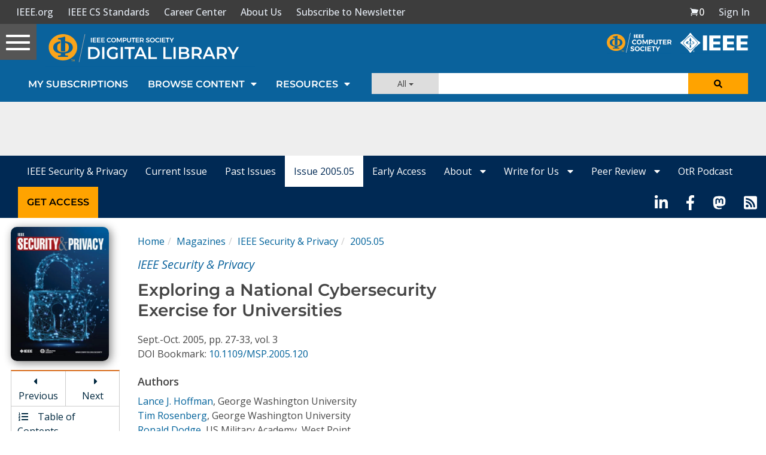

--- FILE ---
content_type: text/html; charset=utf-8
request_url: https://www.google.com/recaptcha/api2/aframe
body_size: 268
content:
<!DOCTYPE HTML><html><head><meta http-equiv="content-type" content="text/html; charset=UTF-8"></head><body><script nonce="pcjrmMTb3q-9qxKGg23OPg">/** Anti-fraud and anti-abuse applications only. See google.com/recaptcha */ try{var clients={'sodar':'https://pagead2.googlesyndication.com/pagead/sodar?'};window.addEventListener("message",function(a){try{if(a.source===window.parent){var b=JSON.parse(a.data);var c=clients[b['id']];if(c){var d=document.createElement('img');d.src=c+b['params']+'&rc='+(localStorage.getItem("rc::a")?sessionStorage.getItem("rc::b"):"");window.document.body.appendChild(d);sessionStorage.setItem("rc::e",parseInt(sessionStorage.getItem("rc::e")||0)+1);localStorage.setItem("rc::h",'1764962835897');}}}catch(b){}});window.parent.postMessage("_grecaptcha_ready", "*");}catch(b){}</script></body></html>

--- FILE ---
content_type: text/javascript
request_url: https://polo.feathr.co/v1/analytics/match/script.js?a_id=5cdda43ba3a493000bf82f7f&pk=feathr
body_size: -597
content:
(function (w) {
    
        
    if (typeof w.feathr === 'function') {
        w.feathr('integrate', 'ttd', '6933320f5b9a5e00020cbacf');
    }
        
        
    if (typeof w.feathr === 'function') {
        w.feathr('match', '6933320f5b9a5e00020cbacf');
    }
        
    
}(window));

--- FILE ---
content_type: application/javascript
request_url: https://prism.app-us1.com/?a=224472483&u=https%3A%2F%2Fwww.computer.org%2Fcsdl%2Fmagazine%2Fsp%2F2005%2F05%2Fj5027%2F13rRUwbs2eP
body_size: 121
content:
window.visitorGlobalObject=window.visitorGlobalObject||window.prismGlobalObject;window.visitorGlobalObject.setVisitorId('17d43a28-6887-4520-93a2-a95e2474425e', '224472483');window.visitorGlobalObject.setWhitelistedServices('tracking', '224472483');